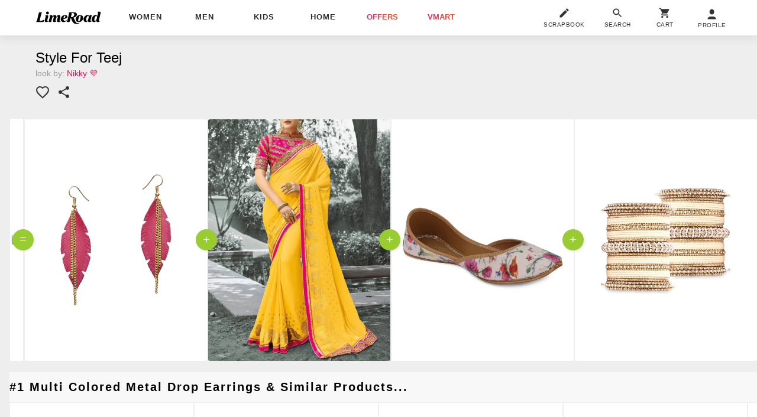

--- FILE ---
content_type: text/plain
request_url: https://api.ipify.org/
body_size: -92
content:
3.141.23.147